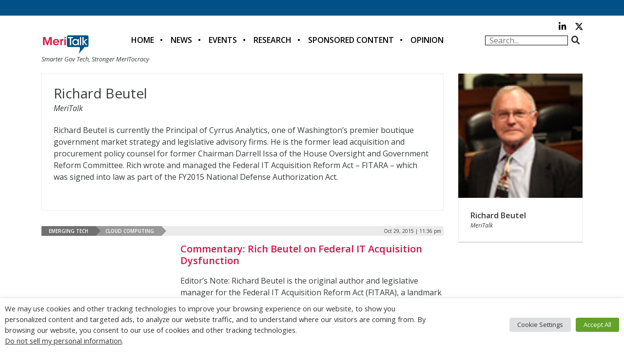

--- FILE ---
content_type: text/html; charset=utf-8
request_url: https://www.google.com/recaptcha/api2/anchor?ar=1&k=6LfjUksoAAAAANVNdROJadQLeQzyZgJ0_VD4XxG-&co=aHR0cHM6Ly9jZG4ubWVyaXRhbGsuY29tOjQ0Mw..&hl=en&v=N67nZn4AqZkNcbeMu4prBgzg&theme=light&size=normal&anchor-ms=20000&execute-ms=30000&cb=rn0y04nwkgqd
body_size: 49310
content:
<!DOCTYPE HTML><html dir="ltr" lang="en"><head><meta http-equiv="Content-Type" content="text/html; charset=UTF-8">
<meta http-equiv="X-UA-Compatible" content="IE=edge">
<title>reCAPTCHA</title>
<style type="text/css">
/* cyrillic-ext */
@font-face {
  font-family: 'Roboto';
  font-style: normal;
  font-weight: 400;
  font-stretch: 100%;
  src: url(//fonts.gstatic.com/s/roboto/v48/KFO7CnqEu92Fr1ME7kSn66aGLdTylUAMa3GUBHMdazTgWw.woff2) format('woff2');
  unicode-range: U+0460-052F, U+1C80-1C8A, U+20B4, U+2DE0-2DFF, U+A640-A69F, U+FE2E-FE2F;
}
/* cyrillic */
@font-face {
  font-family: 'Roboto';
  font-style: normal;
  font-weight: 400;
  font-stretch: 100%;
  src: url(//fonts.gstatic.com/s/roboto/v48/KFO7CnqEu92Fr1ME7kSn66aGLdTylUAMa3iUBHMdazTgWw.woff2) format('woff2');
  unicode-range: U+0301, U+0400-045F, U+0490-0491, U+04B0-04B1, U+2116;
}
/* greek-ext */
@font-face {
  font-family: 'Roboto';
  font-style: normal;
  font-weight: 400;
  font-stretch: 100%;
  src: url(//fonts.gstatic.com/s/roboto/v48/KFO7CnqEu92Fr1ME7kSn66aGLdTylUAMa3CUBHMdazTgWw.woff2) format('woff2');
  unicode-range: U+1F00-1FFF;
}
/* greek */
@font-face {
  font-family: 'Roboto';
  font-style: normal;
  font-weight: 400;
  font-stretch: 100%;
  src: url(//fonts.gstatic.com/s/roboto/v48/KFO7CnqEu92Fr1ME7kSn66aGLdTylUAMa3-UBHMdazTgWw.woff2) format('woff2');
  unicode-range: U+0370-0377, U+037A-037F, U+0384-038A, U+038C, U+038E-03A1, U+03A3-03FF;
}
/* math */
@font-face {
  font-family: 'Roboto';
  font-style: normal;
  font-weight: 400;
  font-stretch: 100%;
  src: url(//fonts.gstatic.com/s/roboto/v48/KFO7CnqEu92Fr1ME7kSn66aGLdTylUAMawCUBHMdazTgWw.woff2) format('woff2');
  unicode-range: U+0302-0303, U+0305, U+0307-0308, U+0310, U+0312, U+0315, U+031A, U+0326-0327, U+032C, U+032F-0330, U+0332-0333, U+0338, U+033A, U+0346, U+034D, U+0391-03A1, U+03A3-03A9, U+03B1-03C9, U+03D1, U+03D5-03D6, U+03F0-03F1, U+03F4-03F5, U+2016-2017, U+2034-2038, U+203C, U+2040, U+2043, U+2047, U+2050, U+2057, U+205F, U+2070-2071, U+2074-208E, U+2090-209C, U+20D0-20DC, U+20E1, U+20E5-20EF, U+2100-2112, U+2114-2115, U+2117-2121, U+2123-214F, U+2190, U+2192, U+2194-21AE, U+21B0-21E5, U+21F1-21F2, U+21F4-2211, U+2213-2214, U+2216-22FF, U+2308-230B, U+2310, U+2319, U+231C-2321, U+2336-237A, U+237C, U+2395, U+239B-23B7, U+23D0, U+23DC-23E1, U+2474-2475, U+25AF, U+25B3, U+25B7, U+25BD, U+25C1, U+25CA, U+25CC, U+25FB, U+266D-266F, U+27C0-27FF, U+2900-2AFF, U+2B0E-2B11, U+2B30-2B4C, U+2BFE, U+3030, U+FF5B, U+FF5D, U+1D400-1D7FF, U+1EE00-1EEFF;
}
/* symbols */
@font-face {
  font-family: 'Roboto';
  font-style: normal;
  font-weight: 400;
  font-stretch: 100%;
  src: url(//fonts.gstatic.com/s/roboto/v48/KFO7CnqEu92Fr1ME7kSn66aGLdTylUAMaxKUBHMdazTgWw.woff2) format('woff2');
  unicode-range: U+0001-000C, U+000E-001F, U+007F-009F, U+20DD-20E0, U+20E2-20E4, U+2150-218F, U+2190, U+2192, U+2194-2199, U+21AF, U+21E6-21F0, U+21F3, U+2218-2219, U+2299, U+22C4-22C6, U+2300-243F, U+2440-244A, U+2460-24FF, U+25A0-27BF, U+2800-28FF, U+2921-2922, U+2981, U+29BF, U+29EB, U+2B00-2BFF, U+4DC0-4DFF, U+FFF9-FFFB, U+10140-1018E, U+10190-1019C, U+101A0, U+101D0-101FD, U+102E0-102FB, U+10E60-10E7E, U+1D2C0-1D2D3, U+1D2E0-1D37F, U+1F000-1F0FF, U+1F100-1F1AD, U+1F1E6-1F1FF, U+1F30D-1F30F, U+1F315, U+1F31C, U+1F31E, U+1F320-1F32C, U+1F336, U+1F378, U+1F37D, U+1F382, U+1F393-1F39F, U+1F3A7-1F3A8, U+1F3AC-1F3AF, U+1F3C2, U+1F3C4-1F3C6, U+1F3CA-1F3CE, U+1F3D4-1F3E0, U+1F3ED, U+1F3F1-1F3F3, U+1F3F5-1F3F7, U+1F408, U+1F415, U+1F41F, U+1F426, U+1F43F, U+1F441-1F442, U+1F444, U+1F446-1F449, U+1F44C-1F44E, U+1F453, U+1F46A, U+1F47D, U+1F4A3, U+1F4B0, U+1F4B3, U+1F4B9, U+1F4BB, U+1F4BF, U+1F4C8-1F4CB, U+1F4D6, U+1F4DA, U+1F4DF, U+1F4E3-1F4E6, U+1F4EA-1F4ED, U+1F4F7, U+1F4F9-1F4FB, U+1F4FD-1F4FE, U+1F503, U+1F507-1F50B, U+1F50D, U+1F512-1F513, U+1F53E-1F54A, U+1F54F-1F5FA, U+1F610, U+1F650-1F67F, U+1F687, U+1F68D, U+1F691, U+1F694, U+1F698, U+1F6AD, U+1F6B2, U+1F6B9-1F6BA, U+1F6BC, U+1F6C6-1F6CF, U+1F6D3-1F6D7, U+1F6E0-1F6EA, U+1F6F0-1F6F3, U+1F6F7-1F6FC, U+1F700-1F7FF, U+1F800-1F80B, U+1F810-1F847, U+1F850-1F859, U+1F860-1F887, U+1F890-1F8AD, U+1F8B0-1F8BB, U+1F8C0-1F8C1, U+1F900-1F90B, U+1F93B, U+1F946, U+1F984, U+1F996, U+1F9E9, U+1FA00-1FA6F, U+1FA70-1FA7C, U+1FA80-1FA89, U+1FA8F-1FAC6, U+1FACE-1FADC, U+1FADF-1FAE9, U+1FAF0-1FAF8, U+1FB00-1FBFF;
}
/* vietnamese */
@font-face {
  font-family: 'Roboto';
  font-style: normal;
  font-weight: 400;
  font-stretch: 100%;
  src: url(//fonts.gstatic.com/s/roboto/v48/KFO7CnqEu92Fr1ME7kSn66aGLdTylUAMa3OUBHMdazTgWw.woff2) format('woff2');
  unicode-range: U+0102-0103, U+0110-0111, U+0128-0129, U+0168-0169, U+01A0-01A1, U+01AF-01B0, U+0300-0301, U+0303-0304, U+0308-0309, U+0323, U+0329, U+1EA0-1EF9, U+20AB;
}
/* latin-ext */
@font-face {
  font-family: 'Roboto';
  font-style: normal;
  font-weight: 400;
  font-stretch: 100%;
  src: url(//fonts.gstatic.com/s/roboto/v48/KFO7CnqEu92Fr1ME7kSn66aGLdTylUAMa3KUBHMdazTgWw.woff2) format('woff2');
  unicode-range: U+0100-02BA, U+02BD-02C5, U+02C7-02CC, U+02CE-02D7, U+02DD-02FF, U+0304, U+0308, U+0329, U+1D00-1DBF, U+1E00-1E9F, U+1EF2-1EFF, U+2020, U+20A0-20AB, U+20AD-20C0, U+2113, U+2C60-2C7F, U+A720-A7FF;
}
/* latin */
@font-face {
  font-family: 'Roboto';
  font-style: normal;
  font-weight: 400;
  font-stretch: 100%;
  src: url(//fonts.gstatic.com/s/roboto/v48/KFO7CnqEu92Fr1ME7kSn66aGLdTylUAMa3yUBHMdazQ.woff2) format('woff2');
  unicode-range: U+0000-00FF, U+0131, U+0152-0153, U+02BB-02BC, U+02C6, U+02DA, U+02DC, U+0304, U+0308, U+0329, U+2000-206F, U+20AC, U+2122, U+2191, U+2193, U+2212, U+2215, U+FEFF, U+FFFD;
}
/* cyrillic-ext */
@font-face {
  font-family: 'Roboto';
  font-style: normal;
  font-weight: 500;
  font-stretch: 100%;
  src: url(//fonts.gstatic.com/s/roboto/v48/KFO7CnqEu92Fr1ME7kSn66aGLdTylUAMa3GUBHMdazTgWw.woff2) format('woff2');
  unicode-range: U+0460-052F, U+1C80-1C8A, U+20B4, U+2DE0-2DFF, U+A640-A69F, U+FE2E-FE2F;
}
/* cyrillic */
@font-face {
  font-family: 'Roboto';
  font-style: normal;
  font-weight: 500;
  font-stretch: 100%;
  src: url(//fonts.gstatic.com/s/roboto/v48/KFO7CnqEu92Fr1ME7kSn66aGLdTylUAMa3iUBHMdazTgWw.woff2) format('woff2');
  unicode-range: U+0301, U+0400-045F, U+0490-0491, U+04B0-04B1, U+2116;
}
/* greek-ext */
@font-face {
  font-family: 'Roboto';
  font-style: normal;
  font-weight: 500;
  font-stretch: 100%;
  src: url(//fonts.gstatic.com/s/roboto/v48/KFO7CnqEu92Fr1ME7kSn66aGLdTylUAMa3CUBHMdazTgWw.woff2) format('woff2');
  unicode-range: U+1F00-1FFF;
}
/* greek */
@font-face {
  font-family: 'Roboto';
  font-style: normal;
  font-weight: 500;
  font-stretch: 100%;
  src: url(//fonts.gstatic.com/s/roboto/v48/KFO7CnqEu92Fr1ME7kSn66aGLdTylUAMa3-UBHMdazTgWw.woff2) format('woff2');
  unicode-range: U+0370-0377, U+037A-037F, U+0384-038A, U+038C, U+038E-03A1, U+03A3-03FF;
}
/* math */
@font-face {
  font-family: 'Roboto';
  font-style: normal;
  font-weight: 500;
  font-stretch: 100%;
  src: url(//fonts.gstatic.com/s/roboto/v48/KFO7CnqEu92Fr1ME7kSn66aGLdTylUAMawCUBHMdazTgWw.woff2) format('woff2');
  unicode-range: U+0302-0303, U+0305, U+0307-0308, U+0310, U+0312, U+0315, U+031A, U+0326-0327, U+032C, U+032F-0330, U+0332-0333, U+0338, U+033A, U+0346, U+034D, U+0391-03A1, U+03A3-03A9, U+03B1-03C9, U+03D1, U+03D5-03D6, U+03F0-03F1, U+03F4-03F5, U+2016-2017, U+2034-2038, U+203C, U+2040, U+2043, U+2047, U+2050, U+2057, U+205F, U+2070-2071, U+2074-208E, U+2090-209C, U+20D0-20DC, U+20E1, U+20E5-20EF, U+2100-2112, U+2114-2115, U+2117-2121, U+2123-214F, U+2190, U+2192, U+2194-21AE, U+21B0-21E5, U+21F1-21F2, U+21F4-2211, U+2213-2214, U+2216-22FF, U+2308-230B, U+2310, U+2319, U+231C-2321, U+2336-237A, U+237C, U+2395, U+239B-23B7, U+23D0, U+23DC-23E1, U+2474-2475, U+25AF, U+25B3, U+25B7, U+25BD, U+25C1, U+25CA, U+25CC, U+25FB, U+266D-266F, U+27C0-27FF, U+2900-2AFF, U+2B0E-2B11, U+2B30-2B4C, U+2BFE, U+3030, U+FF5B, U+FF5D, U+1D400-1D7FF, U+1EE00-1EEFF;
}
/* symbols */
@font-face {
  font-family: 'Roboto';
  font-style: normal;
  font-weight: 500;
  font-stretch: 100%;
  src: url(//fonts.gstatic.com/s/roboto/v48/KFO7CnqEu92Fr1ME7kSn66aGLdTylUAMaxKUBHMdazTgWw.woff2) format('woff2');
  unicode-range: U+0001-000C, U+000E-001F, U+007F-009F, U+20DD-20E0, U+20E2-20E4, U+2150-218F, U+2190, U+2192, U+2194-2199, U+21AF, U+21E6-21F0, U+21F3, U+2218-2219, U+2299, U+22C4-22C6, U+2300-243F, U+2440-244A, U+2460-24FF, U+25A0-27BF, U+2800-28FF, U+2921-2922, U+2981, U+29BF, U+29EB, U+2B00-2BFF, U+4DC0-4DFF, U+FFF9-FFFB, U+10140-1018E, U+10190-1019C, U+101A0, U+101D0-101FD, U+102E0-102FB, U+10E60-10E7E, U+1D2C0-1D2D3, U+1D2E0-1D37F, U+1F000-1F0FF, U+1F100-1F1AD, U+1F1E6-1F1FF, U+1F30D-1F30F, U+1F315, U+1F31C, U+1F31E, U+1F320-1F32C, U+1F336, U+1F378, U+1F37D, U+1F382, U+1F393-1F39F, U+1F3A7-1F3A8, U+1F3AC-1F3AF, U+1F3C2, U+1F3C4-1F3C6, U+1F3CA-1F3CE, U+1F3D4-1F3E0, U+1F3ED, U+1F3F1-1F3F3, U+1F3F5-1F3F7, U+1F408, U+1F415, U+1F41F, U+1F426, U+1F43F, U+1F441-1F442, U+1F444, U+1F446-1F449, U+1F44C-1F44E, U+1F453, U+1F46A, U+1F47D, U+1F4A3, U+1F4B0, U+1F4B3, U+1F4B9, U+1F4BB, U+1F4BF, U+1F4C8-1F4CB, U+1F4D6, U+1F4DA, U+1F4DF, U+1F4E3-1F4E6, U+1F4EA-1F4ED, U+1F4F7, U+1F4F9-1F4FB, U+1F4FD-1F4FE, U+1F503, U+1F507-1F50B, U+1F50D, U+1F512-1F513, U+1F53E-1F54A, U+1F54F-1F5FA, U+1F610, U+1F650-1F67F, U+1F687, U+1F68D, U+1F691, U+1F694, U+1F698, U+1F6AD, U+1F6B2, U+1F6B9-1F6BA, U+1F6BC, U+1F6C6-1F6CF, U+1F6D3-1F6D7, U+1F6E0-1F6EA, U+1F6F0-1F6F3, U+1F6F7-1F6FC, U+1F700-1F7FF, U+1F800-1F80B, U+1F810-1F847, U+1F850-1F859, U+1F860-1F887, U+1F890-1F8AD, U+1F8B0-1F8BB, U+1F8C0-1F8C1, U+1F900-1F90B, U+1F93B, U+1F946, U+1F984, U+1F996, U+1F9E9, U+1FA00-1FA6F, U+1FA70-1FA7C, U+1FA80-1FA89, U+1FA8F-1FAC6, U+1FACE-1FADC, U+1FADF-1FAE9, U+1FAF0-1FAF8, U+1FB00-1FBFF;
}
/* vietnamese */
@font-face {
  font-family: 'Roboto';
  font-style: normal;
  font-weight: 500;
  font-stretch: 100%;
  src: url(//fonts.gstatic.com/s/roboto/v48/KFO7CnqEu92Fr1ME7kSn66aGLdTylUAMa3OUBHMdazTgWw.woff2) format('woff2');
  unicode-range: U+0102-0103, U+0110-0111, U+0128-0129, U+0168-0169, U+01A0-01A1, U+01AF-01B0, U+0300-0301, U+0303-0304, U+0308-0309, U+0323, U+0329, U+1EA0-1EF9, U+20AB;
}
/* latin-ext */
@font-face {
  font-family: 'Roboto';
  font-style: normal;
  font-weight: 500;
  font-stretch: 100%;
  src: url(//fonts.gstatic.com/s/roboto/v48/KFO7CnqEu92Fr1ME7kSn66aGLdTylUAMa3KUBHMdazTgWw.woff2) format('woff2');
  unicode-range: U+0100-02BA, U+02BD-02C5, U+02C7-02CC, U+02CE-02D7, U+02DD-02FF, U+0304, U+0308, U+0329, U+1D00-1DBF, U+1E00-1E9F, U+1EF2-1EFF, U+2020, U+20A0-20AB, U+20AD-20C0, U+2113, U+2C60-2C7F, U+A720-A7FF;
}
/* latin */
@font-face {
  font-family: 'Roboto';
  font-style: normal;
  font-weight: 500;
  font-stretch: 100%;
  src: url(//fonts.gstatic.com/s/roboto/v48/KFO7CnqEu92Fr1ME7kSn66aGLdTylUAMa3yUBHMdazQ.woff2) format('woff2');
  unicode-range: U+0000-00FF, U+0131, U+0152-0153, U+02BB-02BC, U+02C6, U+02DA, U+02DC, U+0304, U+0308, U+0329, U+2000-206F, U+20AC, U+2122, U+2191, U+2193, U+2212, U+2215, U+FEFF, U+FFFD;
}
/* cyrillic-ext */
@font-face {
  font-family: 'Roboto';
  font-style: normal;
  font-weight: 900;
  font-stretch: 100%;
  src: url(//fonts.gstatic.com/s/roboto/v48/KFO7CnqEu92Fr1ME7kSn66aGLdTylUAMa3GUBHMdazTgWw.woff2) format('woff2');
  unicode-range: U+0460-052F, U+1C80-1C8A, U+20B4, U+2DE0-2DFF, U+A640-A69F, U+FE2E-FE2F;
}
/* cyrillic */
@font-face {
  font-family: 'Roboto';
  font-style: normal;
  font-weight: 900;
  font-stretch: 100%;
  src: url(//fonts.gstatic.com/s/roboto/v48/KFO7CnqEu92Fr1ME7kSn66aGLdTylUAMa3iUBHMdazTgWw.woff2) format('woff2');
  unicode-range: U+0301, U+0400-045F, U+0490-0491, U+04B0-04B1, U+2116;
}
/* greek-ext */
@font-face {
  font-family: 'Roboto';
  font-style: normal;
  font-weight: 900;
  font-stretch: 100%;
  src: url(//fonts.gstatic.com/s/roboto/v48/KFO7CnqEu92Fr1ME7kSn66aGLdTylUAMa3CUBHMdazTgWw.woff2) format('woff2');
  unicode-range: U+1F00-1FFF;
}
/* greek */
@font-face {
  font-family: 'Roboto';
  font-style: normal;
  font-weight: 900;
  font-stretch: 100%;
  src: url(//fonts.gstatic.com/s/roboto/v48/KFO7CnqEu92Fr1ME7kSn66aGLdTylUAMa3-UBHMdazTgWw.woff2) format('woff2');
  unicode-range: U+0370-0377, U+037A-037F, U+0384-038A, U+038C, U+038E-03A1, U+03A3-03FF;
}
/* math */
@font-face {
  font-family: 'Roboto';
  font-style: normal;
  font-weight: 900;
  font-stretch: 100%;
  src: url(//fonts.gstatic.com/s/roboto/v48/KFO7CnqEu92Fr1ME7kSn66aGLdTylUAMawCUBHMdazTgWw.woff2) format('woff2');
  unicode-range: U+0302-0303, U+0305, U+0307-0308, U+0310, U+0312, U+0315, U+031A, U+0326-0327, U+032C, U+032F-0330, U+0332-0333, U+0338, U+033A, U+0346, U+034D, U+0391-03A1, U+03A3-03A9, U+03B1-03C9, U+03D1, U+03D5-03D6, U+03F0-03F1, U+03F4-03F5, U+2016-2017, U+2034-2038, U+203C, U+2040, U+2043, U+2047, U+2050, U+2057, U+205F, U+2070-2071, U+2074-208E, U+2090-209C, U+20D0-20DC, U+20E1, U+20E5-20EF, U+2100-2112, U+2114-2115, U+2117-2121, U+2123-214F, U+2190, U+2192, U+2194-21AE, U+21B0-21E5, U+21F1-21F2, U+21F4-2211, U+2213-2214, U+2216-22FF, U+2308-230B, U+2310, U+2319, U+231C-2321, U+2336-237A, U+237C, U+2395, U+239B-23B7, U+23D0, U+23DC-23E1, U+2474-2475, U+25AF, U+25B3, U+25B7, U+25BD, U+25C1, U+25CA, U+25CC, U+25FB, U+266D-266F, U+27C0-27FF, U+2900-2AFF, U+2B0E-2B11, U+2B30-2B4C, U+2BFE, U+3030, U+FF5B, U+FF5D, U+1D400-1D7FF, U+1EE00-1EEFF;
}
/* symbols */
@font-face {
  font-family: 'Roboto';
  font-style: normal;
  font-weight: 900;
  font-stretch: 100%;
  src: url(//fonts.gstatic.com/s/roboto/v48/KFO7CnqEu92Fr1ME7kSn66aGLdTylUAMaxKUBHMdazTgWw.woff2) format('woff2');
  unicode-range: U+0001-000C, U+000E-001F, U+007F-009F, U+20DD-20E0, U+20E2-20E4, U+2150-218F, U+2190, U+2192, U+2194-2199, U+21AF, U+21E6-21F0, U+21F3, U+2218-2219, U+2299, U+22C4-22C6, U+2300-243F, U+2440-244A, U+2460-24FF, U+25A0-27BF, U+2800-28FF, U+2921-2922, U+2981, U+29BF, U+29EB, U+2B00-2BFF, U+4DC0-4DFF, U+FFF9-FFFB, U+10140-1018E, U+10190-1019C, U+101A0, U+101D0-101FD, U+102E0-102FB, U+10E60-10E7E, U+1D2C0-1D2D3, U+1D2E0-1D37F, U+1F000-1F0FF, U+1F100-1F1AD, U+1F1E6-1F1FF, U+1F30D-1F30F, U+1F315, U+1F31C, U+1F31E, U+1F320-1F32C, U+1F336, U+1F378, U+1F37D, U+1F382, U+1F393-1F39F, U+1F3A7-1F3A8, U+1F3AC-1F3AF, U+1F3C2, U+1F3C4-1F3C6, U+1F3CA-1F3CE, U+1F3D4-1F3E0, U+1F3ED, U+1F3F1-1F3F3, U+1F3F5-1F3F7, U+1F408, U+1F415, U+1F41F, U+1F426, U+1F43F, U+1F441-1F442, U+1F444, U+1F446-1F449, U+1F44C-1F44E, U+1F453, U+1F46A, U+1F47D, U+1F4A3, U+1F4B0, U+1F4B3, U+1F4B9, U+1F4BB, U+1F4BF, U+1F4C8-1F4CB, U+1F4D6, U+1F4DA, U+1F4DF, U+1F4E3-1F4E6, U+1F4EA-1F4ED, U+1F4F7, U+1F4F9-1F4FB, U+1F4FD-1F4FE, U+1F503, U+1F507-1F50B, U+1F50D, U+1F512-1F513, U+1F53E-1F54A, U+1F54F-1F5FA, U+1F610, U+1F650-1F67F, U+1F687, U+1F68D, U+1F691, U+1F694, U+1F698, U+1F6AD, U+1F6B2, U+1F6B9-1F6BA, U+1F6BC, U+1F6C6-1F6CF, U+1F6D3-1F6D7, U+1F6E0-1F6EA, U+1F6F0-1F6F3, U+1F6F7-1F6FC, U+1F700-1F7FF, U+1F800-1F80B, U+1F810-1F847, U+1F850-1F859, U+1F860-1F887, U+1F890-1F8AD, U+1F8B0-1F8BB, U+1F8C0-1F8C1, U+1F900-1F90B, U+1F93B, U+1F946, U+1F984, U+1F996, U+1F9E9, U+1FA00-1FA6F, U+1FA70-1FA7C, U+1FA80-1FA89, U+1FA8F-1FAC6, U+1FACE-1FADC, U+1FADF-1FAE9, U+1FAF0-1FAF8, U+1FB00-1FBFF;
}
/* vietnamese */
@font-face {
  font-family: 'Roboto';
  font-style: normal;
  font-weight: 900;
  font-stretch: 100%;
  src: url(//fonts.gstatic.com/s/roboto/v48/KFO7CnqEu92Fr1ME7kSn66aGLdTylUAMa3OUBHMdazTgWw.woff2) format('woff2');
  unicode-range: U+0102-0103, U+0110-0111, U+0128-0129, U+0168-0169, U+01A0-01A1, U+01AF-01B0, U+0300-0301, U+0303-0304, U+0308-0309, U+0323, U+0329, U+1EA0-1EF9, U+20AB;
}
/* latin-ext */
@font-face {
  font-family: 'Roboto';
  font-style: normal;
  font-weight: 900;
  font-stretch: 100%;
  src: url(//fonts.gstatic.com/s/roboto/v48/KFO7CnqEu92Fr1ME7kSn66aGLdTylUAMa3KUBHMdazTgWw.woff2) format('woff2');
  unicode-range: U+0100-02BA, U+02BD-02C5, U+02C7-02CC, U+02CE-02D7, U+02DD-02FF, U+0304, U+0308, U+0329, U+1D00-1DBF, U+1E00-1E9F, U+1EF2-1EFF, U+2020, U+20A0-20AB, U+20AD-20C0, U+2113, U+2C60-2C7F, U+A720-A7FF;
}
/* latin */
@font-face {
  font-family: 'Roboto';
  font-style: normal;
  font-weight: 900;
  font-stretch: 100%;
  src: url(//fonts.gstatic.com/s/roboto/v48/KFO7CnqEu92Fr1ME7kSn66aGLdTylUAMa3yUBHMdazQ.woff2) format('woff2');
  unicode-range: U+0000-00FF, U+0131, U+0152-0153, U+02BB-02BC, U+02C6, U+02DA, U+02DC, U+0304, U+0308, U+0329, U+2000-206F, U+20AC, U+2122, U+2191, U+2193, U+2212, U+2215, U+FEFF, U+FFFD;
}

</style>
<link rel="stylesheet" type="text/css" href="https://www.gstatic.com/recaptcha/releases/N67nZn4AqZkNcbeMu4prBgzg/styles__ltr.css">
<script nonce="mcxj4lG-65gK8ecvin3n_g" type="text/javascript">window['__recaptcha_api'] = 'https://www.google.com/recaptcha/api2/';</script>
<script type="text/javascript" src="https://www.gstatic.com/recaptcha/releases/N67nZn4AqZkNcbeMu4prBgzg/recaptcha__en.js" nonce="mcxj4lG-65gK8ecvin3n_g">
      
    </script></head>
<body><div id="rc-anchor-alert" class="rc-anchor-alert"></div>
<input type="hidden" id="recaptcha-token" value="[base64]">
<script type="text/javascript" nonce="mcxj4lG-65gK8ecvin3n_g">
      recaptcha.anchor.Main.init("[\x22ainput\x22,[\x22bgdata\x22,\x22\x22,\[base64]/[base64]/[base64]/ZyhXLGgpOnEoW04sMjEsbF0sVywwKSxoKSxmYWxzZSxmYWxzZSl9Y2F0Y2goayl7RygzNTgsVyk/[base64]/[base64]/[base64]/[base64]/[base64]/[base64]/[base64]/bmV3IEJbT10oRFswXSk6dz09Mj9uZXcgQltPXShEWzBdLERbMV0pOnc9PTM/bmV3IEJbT10oRFswXSxEWzFdLERbMl0pOnc9PTQ/[base64]/[base64]/[base64]/[base64]/[base64]\\u003d\x22,\[base64]\\u003d\\u003d\x22,\x22w4/ChhXDuFIXMsO/wqlPVsO/w6LDgsKpwqtBO30DwoTChMOWbipcVjHCqS4fY8O2S8KcKVZDw7rDsyXDk8K4fcOMSsKnNcOkcMKMJ8ONwq1JwpxHIADDgCMzKGnDrgHDvgEswo8uAR5tRTUgNRfCvsKwQMOPCsK4w5zDoS/CrybDrMOKwo3Dl2xEw7HCq8O7w4QkJMKeZsOcwp/CoDzCkA7DhD8xTsK1YF3Dpw5/PcKYw6kSw7hiecK6aDIgw5rClhF1bzgnw4PDhsKiNS/ChsOzwqzDi8OMw68dG1ZbwrjCvMKyw6ZkP8KDw4DDg8KEJ8Kqw4jCocK2wpzCslU+CcKWwoZRw4lqIsKrwqHCmcKWPyfCicOXXADCusKzDA/Cv8KgwqXClVzDpBXCo8OZwp1Kw4PCjcOqJ1bDkSrCv3PDuMOpwq3Dnz3DsmMEw7AkLMOZX8Oiw6jDhzvDuBDDhwLDih9OFkUDwrwiwpvClQsgXsOnFMOjw5VDWh8Swr4oZmbDiwrDu8OJw6rDtcKpwrQEwrdOw4pffcOHwrYnwpfDosKdw5IIw5/CpcKXYsOpb8OtM8OAKjkDwogHw7VDLcOBwossdhvDjMKIBMKOaTDCv8O8wpzDgDDCrcK4w4Mpwoo0wqM4w4bCsxU7PsKpUldiDsKZw5ZqERM/woPCiyLCiSVBw43DsFfDvVjCklNVw7ErwrzDs0JFNm7Dsn3CgcK5w49Lw6NlJMK0w5TDl07Dr8ONwo9Uw5fDk8Orw57Cnj7DvsKNw78ERcOQVjPCo8Ozw5dnYlhZw5gLdMOLwp7CqE/Du8OMw5PCoAbCpMO0V3jDsWDCni/CqxpfPsKJacKTcMKUXMKSw4h0QsK6ZVFuwohSI8KOw7/DmgkMJltheX8Gw5TDsMKDw4YueMOUPg8aVgxgcsKAGUtSET9dBQVRwpQ+Y8Onw7cgwpjCtcONwqxZTz5FBMKew5h1wqvDn8O2TcOBecOlw5/Cr8K3P1gPwqPCp8KCHsKad8KqwpTCssOaw4pSY2swVsOiRRt6BUQjw57CmsKreHdDVnNxIcK9wpxzw7l8w5Y4wrY/w6PCuHoqBcOsw54dVMOwwr/DmAILw7/Dl3jCl8KMd0rCi8O6VTg7w5Ruw51Ew4paV8K5b8OnK27Cv8O5H8KyZTIVVcORwrY5w6JhL8OsXmopwpXCrmwyCcKXFkvDmnLDoMKdw7nCsXldbMKnNcK9KC7DvcOSPR3ClcObX0rCpcKNSWvDssKcKz/CrBfDlyPCnQvDnUbDliEhwoXCmMO/RcK0w7ojwoRewpjCvMKBH2tJISBZwoPDhMKMw6wcwobCsVjCgBEWKFrCisKkXgDDt8KePFzDu8Kna0vDkQTDtMOWBR7CrRnDpMKFwpdufMO1LE9pw5pdwovCjcK6w6Z2Cwocw6HDrsK+M8OVwprDrcOZwrxSwpouHiVvIwfDqsKKVEbDqsO1wrPCrD/[base64]/DnWAXecOPQcK1STMVwrLDkcOtwpzDjAwoQsOWw7TChsK3w481w4FWwqVUwp7CkMO4bMOUDMOZw6E6wqsaOMKcGkIFw5DCkBM+w6LCiHYuwrrCjmbCqGEkw4bCsMOTwqh/AgDDpMOjwqAZasOxYcKEwpYnN8OuK0s/XHTDpsOXf8KPJcKzFxZfAcK6F8OHYFY9bzTDosOywodCQMO8G3cJHHQrw6nCrMOwd2rDnDLDkHHDuSvDuMKBwr8oAMOywr/CjXDCt8KySwbDnwoDdgYTFcK9YsKkBwnDmzUFw64sMHfDrcKfw7fDkMOqZVtZw4HDvXMRVHbCnsOnw6zCh8Ouwp3Do8OUw73CgsOLwr0IMF/Cu8KQaEs6JcK/[base64]/DmcKdw7DCgsO4HsOnwrTDoMKHwrBKRcK+XidUw6bCs8Oywp3CtVkrKhUPEsKTJ0jCsMKhaQnDqMKew67DlsK9w4DCgMO7R8Ocw6nDlsOcQ8KNT8KmwoMGJEfCgUhrUsKKw4vDpMKSZcOodcO0w4c+Jn7Cjz3DtAhvJCZacglTMXEawochw5EywoPCscK/AsK/[base64]/O8K4w4DDvEnDvhnCoMKLbsKbw5ElwqPCm01VXUvCvBPComYMcX95wqrDvHDCmsOIPj/CksKFYcKIXMK/MWbCi8K5wpjDuMKoA2PCmWPDtnYXw6XCo8Krw7bCmMKxwr5QcgLCscKew6pyEcOiw63DjRDDrMO3wrLDt2RITMO+woE1I8KMwq7CliduFnzCoG0+w5bDgMKMw6MBVCnCjw95w6LCgVgvHWrDhEpCS8K3wodmMsOZdhpFw5bCtMKLw7LDgsOhw5zDoHLDk8KRw6zCr0/ClcOVw6PCjsO/w4ECD33DqMKdw6bDrMOpOEohBG/Dl8OFw58abMOadMO/w64UfsKbw5kywrLCrsKkw7PDjcK9w4rDn1PDqH7CjFLDu8KlYMKPUcOETMOfwq/[base64]/Co8OeHXHCk8O9cVjCssK3wr3CrcK/w7jCmMKracOgJHPDusKKIcKdwowFRhnCi8O1wps/S8KkwrjDmRQnfsOlXMKQwozCosKJP3nCqMKSMsKaw7XClCTCrgXDvcO+PgYEwovDj8OVegELw4d3woEhEsOiwo5lMcKDwr/DhSjCmywlAMOAw4/CkzxFw4PCgC9Dw68Uw6s/w4J/[base64]/DhcOmNh/Ci8KCJ8O1wpArMRsnGMOxw5wlBcOgwqLDpDfClsKQGS/DiFTDs8K3KsK9w6XDgsKdw4sEw4AKw60tw4UIwpXDg3VXw7/DmcO4TmVIw7VvwoJ5wpEpw6YrPsKMwr3CkSQHGMKtZMO7w6HDlMKJGy/CoQHCpcOhRcKZXmHCq8O4wqnDt8OdSyLDu10Nwocxw4rDhXZTwpFvRgDDlcKhJ8OUwoPCrCUswqR+CgPDlTHDvglYJcOiCw7DlBHDoWHDrMKJdcKIcG7Dl8OnGwYpacOZMU/Dt8KfF8O3MMOCwoF/NV/DoMK/KMO0PcOZwrLDucKSwpDDmEfCuXpGHsOXcj7CpcKiwoBXwr3Ct8Khw7/CoC8Cw4cuwr7Cg2zDvg9OMgJbEMOww4LDpsO8HcKEOsO3V8KPZiwDbEV0XMK1woNMHwPCtMKhw7vCi3s7wrTCpGlZd8KqZQLCisK7w4vDssK/Zyd+SsKGUnvCsxQqw4zCgsKWdcOQw5HDtiDCsQjDhi3Djl3CrsOsw4vCpsKow4oGw73DglfDp8OlfCouwqAIw5TDisKxwqvDmcOSwpRgwqjDsMK7ImHCvm/CnW57EsOAU8OaGntjMhLDnXIJw7wvwo7Cr0kQwqFow5NoKj7Dq8KjwqvDtMOIUcOACMOLNH3DpU/CoGXCi8KjCCPCscK2H2gHwrHDuUTCtMKyw5nDpBLCiD4NwpZEbcOEUH8HwqgUJxzCnMKpw4xZw7IUIR/Dq0d1wrJ0wpvDqXLDk8Kow4VVDzXDgQPCj8KxIMKZw552w4cXG8OUw7rConLDuhnCq8O0RMOZR2zChUQuBsOLZCwGw6DDqcKiaDXCrsKJw7t7Gx/DmsKzw6TDnMOHw4lUOnjDjw7CvsKHFxNjH8OVPMKQw6rCoMOvOnM5w5oBw5PChsOPc8KNXMKhwqQNVwDDqFsWY8OOw4RUw6DCr8OITMK6w7nDryJER2bDqcKrw4PCnWfDsMOUY8O5CcOYejvDpsOjwq7DgMOVwoDDhMKpLxDDgRtlwpUETcOiIMK/WljCmXUIUyQmworCsXIGaD5gX8KvH8Kywpc5wod0b8KsOm3Djk/DsMK6YRPCgRhnIMK/wrDCgV3Dl8KMwrVreSfCqMOvw5nDqXwowqXDrFbDksK7w5nCqhrCh1zDjMKiwowuEcOyQ8Kxw5peGlbCpVF1T8O+wpRwwqHClkfCjnDDjMORwpPDtlHCqcKrw5nDr8KkZUNgIcKowr/Cs8ONam7Dh3bCpMKyUkHCqcO7fsOiwqTCql/CjMO6w5bCkSdSw6ALw5fCoMOowqnCq0FZVDrDjhzDj8OwPcOOHBZbNCYfXsKewotdwpvCt18OwpB2w4RDKBRow7opRijCln/CnzB8wqwRw5zCvsK/P8KfFBtewpLCvcOSWSwrwrkqw5RYe2vDk8OAwoYfTcO+wq/DthZmDcOEwrTDh2tSwodvCMKcWXvClXrCvMONw59/w4zCrMK8w7nCnsK9b1XDjcKQwrU0KMOsw6XDolEOwrA9MzsCwpxZw7bDmsOVYS4jw6hLw7fDjcK4J8Krw7pHw6YELcKbw7kgwrbDqjl2JUFawpMhwoTDs8Kdwq/Dt0d3wrBpw6jDjWfDhMKawrAwUMO/OBjClEsiLyzDqMOofcKkw60xAWPCoTtJC8Kaw53Dv8Kew63CtsOEwoHCiMOUdQrCsMKqLsKPwqjCrUVyNcO5wp/ClcKAwqXCuWXDl8OrFQ1PZcOIDsKvUyJcQ8OjP1/CoMKlDwIew6QDZ0R2wofDmcODw4DDtcOyUjFDw6IMwrU9woXDmgUtwrgiwqXCpMKRasKOw4nCrHrCu8KtMz8PesONw7PCr2JcRRzDnXPDnTpWwrPDgsKaOSHDsB5tF8OSwobCr0fDlcOsw4RIwqFPdUIMLiNjw4jDmsKZw69eHn/DgSLDkcOqw4nDtCzDtcKpeSDDgcKUYcKCSsOpwp/CpxLDoMKcw4nCsSDDq8Odw4HCssO7w5xXw5MHfcOvVgXCpcKewrnCn2nDo8OlwqHDu3o5OsObwq/[base64]/[base64]/wrzCg1rCqcOAwps9XcOgfzTDisOtbhxHwolhSWHDrsK9w7fDtMO4wrIbUsKIDCcnw4UKwrI7w7rDnz8ON8ORwo/DocK6w7nDhsKmwpfDjlwKwpjCoMKCw5ZCEsOmwoNvw7vDvVnCoMK8wpDCrFgyw7Fww73Cvw/CvcKfwqZgJcOjwoXDo8KnXxHCjjlvwqXCuXJzbcKdwqQQSx7Cl8KmVnrDqsO/VsKXDMO1EsKsLHvCocO+w53CsMK0w4bCgCVDw644w6JPwp9JYsKuwrcxEmbClsO5a2PCvQUiJwccdQvDpcKDw6XCtsOlwqzCqVXDmx18PzXDm3l7D8KNw4PDk8OHw4/DnMO8GsKudxvDkcO5w7Jdw5RrIMO0UMOLbcKgwrtPXy8Xc8KmY8Kzwq3CoFQSLlvDtsOfZDtRXcOrXcOqChV9JMKGwqhzwrFVDGPDl3MxwpLDnS12XjNFw43Ci8KWwo0MO37Dp8O2wo8GUy11w40Pw61fdMKKLQbCgMOVw4HCsyQmBMOuwoUiwoQ/[base64]/[base64]/CosOQwqTCscOTw5Y/cUHCvH5KMHd5w6Z8eMKUw7tQw7N9wobDsMKPNsOHHjnCoXrDnB/[base64]/[base64]/[base64]/[base64]/CqMOswoLDiVPDhcK9bXgEFFVowoQxwoPDuD/CkmtEwpBnS2zCq8K5RcOIJMKPwpDDqcKVwoDCv0fDsFYTwr3DosK3wqAdQcKQKUTCi8OZVRrDnRpNw7h6w6AtQy/CsHJgw4bCkcKpw6UbwqEjwqnCgWlhA8K+wpAhw4F4wok8agLCm1nDugtrw5XCpcKUw4vCin4owp9HOCvDgw7DrcKkdMO8wpHDshTCu8OMwrFwwrpFwrpEFU3Cil4FEMO5wqMHcGPDsMK0wotfwq5/CcK1e8O+GAELw7VXw7sRwr0rwooGwpJiwqrDhsORNsKzBsKFwopNYMO+fMKzwq4iw7jCo8OXwoXDnGDDiMO+eDZELcK8wpXDvMKCLMOswovDiRQtw64Iw41+wofDvWLDgMOJZcOwe8KSdsOlK8O7G8K8w5fCtn3DpsK1w6fCvG7CtFjDuBPCmA/CpMOVwqdxScK9IMKTfcOdw6YlwrxFwosnwp5Lw6UBwpwHJ3xCFMKrwq8Two/[base64]/DlQrCmHTDqsK6wprDvCw9wqzDvF/CgR/[base64]/ECTCpsO1e8KtWxgkJcOww6PCkW3DsEvCrMOGWcK2w6Nrw67Clg4Ow5U6wrPDhsKiZxIAw71wH8KiVMOJbBZOwrDDk8O+TxV2wrjCj0grwphgMsKww4QSwrBAw4w5DcKMw5sbw4U1YCpMSsOBwroLw4XCmCgHNXPDqQcFwr/DucOdw7Yuwr7CqF9JdMOiUcKfeFMrwrwkw5PDiMKwOsOowpAJw5UGf8Ohw7AGQhJ1PsKFDcKPw6/DrMOaGcOXWHnDt3d+RDANR0pGwrTCqsKmMMKCPcOEw5/DqTLDnm7CkB9twohuw7DDh0ADPk15UMO+Cxxhw47CrwPCm8K2w6t+w4nCgcKFw63Cr8KPw5MOwpvCsUxww7TCmMKCw4zDp8Ovw4HDlx0Tw4RSwpvDjcOtwr/DilrCjsO0wqtBCAw+GFTDhltSYDHDqxrDqiBJZMOAwrbDvGrCrGJFIcOCw69MEcOfDybCt8KjwrVZcsO6ND7DssOewr/CncOCwofCgg3CiEohSgsww6fDu8O7NMKsY1ZWEMOsw7ZYw7LCuMOJwqLDhMK8wpzDrMOMMgTCh1Bcw69Bw53Dl8KAQgTCoCARwqknw5vDicO7w5XCggNjwonClEoewq5vVX/DjsKqw4PCrsOVFwpwVGkRwrPCg8OoZwbDtwQXw4bCn2lOwonDlsO5emrCuxvCilvCqCHCt8KAWsKSwpwuO8K4TcOXwoQVAMKMwrVnAcKKw4p5ZirDgcKvZsORw5ZVw5hjTsK5wpXDg8OzwpnCo8OMWhhqXV9CwqQPYQrCo1l/[base64]/CosOZf8KBwqcTTBbDlS3ClVtOwoNEWDxiw7h1w5jDv8KHM2jCsVbCgcOQfD/CrB/Dp8OtwpFoworDlcOMDHnDp2EkNyjDhcONwrrDmcO4wrZxc8OITsK9woBWABkUUcOZwptmw7ZQE0wYGikLX8O9w5VcXwsIBFjCmcK7OcK5wofDvHvDjMKHXALCjxjCrnJ5fsKyw5Ijw7/DvMKQwpJRwr1Iw6YrSFYdKjgFPnLDrcKdaMK+SDU7AcOjw79hQMOuwqVDacKPIhNLwoh7AcOswqHCn8ObUjpCwpJew43CjSPCqcKqwp9dPjnCs8Kmw6LCtjY0JsKSwo7Dn0PDl8KZw68Pw6ZoEA7CjsKAw5TDiF7ClsKAdcOGDidOwrHCphUZbGA8woJdw6jCpcO/[base64]/CvMKkw7xVcl3CojVuwol/[base64]/CmsOqwpQlw6k8fcO3wq8cUn1rXcO8CyzDq0XCssKzwrtIwrtGwo3Cg0jCkB0/[base64]/AMOedsKnG8Okw7/ClVfCk8KmR1YwwpJWA8OyNXI4BMK1ccOgw6TDocKYw7nCn8O+OsKRXRMAw5DCjMKOwqtPwpvDv3XDlcOOwrPCknrCpjzDkVQlw5/CsBF4w5fCoh7DinZ+wpjDtHHDmsONVV7CocOiwqhwKcKsO2U9PcKfw6BlwonDhsKzwpvCojUDNcOUw7vDhsKJwo5QwpYIXMKeXUXCvGzDv8Kvwr/CocK+w4x5w6vDp1fCnHjCl8Ksw7BHREdqXnfCrynCqS3Cr8KtwoLDsMODLsOZdMK2wogIBsOIw5BFw4gmwoFBwqFiBMO9w4LDkhLCocKeK0cUOcKcwr7DuS92wpJgV8OSE8OqfmzCrntOJVbCtC8/w6wxU8KLIMKBw47DjHXCihjDusKTdsOswrfCjW/[base64]/CpsKcw4zDn8KtMwjDucKnOgnClXLCqWzCqMO7wqgqSsOxC35FcFRWG2huw4TCgQNbw5/DsGrCtMO0w5oqwonChnQhfBzDpU8jSkbDiC1pw7EAHgPCpMOdwq7CkDlWw6tGw4/DmMKbwpjCon7CrsOTwowqwpTCnsOOecK3ERU1w6A/LcK9ecK3bSFCQ8KlwpLCqhzDuVRJw6pELcKCw7XDrcO3w4p4a8O3w7/[base64]/CkBjCtBjClEDCgFkEwqNxXsOsw4JkNWRuHiAJw6hEwrMnwoPCumZ5csKdXMK6AMOZw4/DvVQZE8OUwo/CjsKgw5bCv8O3w5fDpVFnwpkxPCPCu8KswrVgJcKyUWtQwrQFM8Ogw5XCqlsPwqnCjWPDkMOQw7tKSyjDuMOiw7ofRBjCicORW8OGE8Ocw41XwrQNMT7CgsK4IMOyZcObOmHCsFg6w5/CpcODNEHCrX3CgyhYw73Coywee8OFP8OWwojCi1goworDlkLDrEPCpG3DqwrCgjXDgcKxw4kIWMKeQXjDrwbDocOgRsOwflfDlX/CjT/DmhXChsOsByJ0wrZGw7fDlcKnw6/DiVrCpsOkwrbChsO/[base64]/wqrDhsORw4jCgADDk8Obwo1sA8OUMF4JJsOZLFXDj0QCU8K5G8KtwrFDEcO5wp3CrDc1PB0nw5Yyw5PDvcOYwpfCi8KWfQRuYsKvw6Epwq/Cq0EhXsKrwofCqcOfByh+NMOgwppow4fCmMOONlzCrB/CmcO6w5Quw7TDoMKGWsKOPADDr8KYI0PCkcOow6/CusKNwpRkw7DCtMK/YMKBYMKAaVzDo8OeZ8KzwpAaVQJBw53Dr8ObLFMwHsOAw5AcwrHCicOiAMOQw4A0w5wwQkp6w5pWw51fKTMew50twonDg8KBwoLClMO4GUXDpVHDusOMw4kDwqBUwoVNwpkyw4xCwp/DncOXYsKKYsOKcTokwo/DssKWw7jCp8O8wpt9w4bCrcOATCIYasKYOMO2PHMFwqrDusOzNsOlWggJwq/Cj2fCvCx+B8K3bRtmwrLCo8KLw4rDr0Vzwp8pwoDDkEbCmADCmcOMwp/[base64]/CsyfCgMOhMXQeOEDCpizCi8KbIA/DqwnCtMO7EsKGwoMfw7LDpcOCwq1bw7fDtixiwqPCsjfDtBrDocOxw7kvWhHCncKjw7PCgBPDkcKBCsO8wpYNO8OJFGrCocKwwqrCr1vCgkQ5w4IlGS8ed3Unwps2wqLCn0BeO8KXw4xKXMKcw7fCrMOYw6fDgwpRw74Kw64Ow6pPaxDDhCYqKcOxwrDDliDChj5/VxTCpcO1TsKdwpjDg0DDs3xQw7xOwoPDkDnCqwvCu8O5S8OmwqkRLmLCtcOEE8KhQsKtWMOQeMOyCMKhw4HCsFl6w6NzemwLwqkMwqw2DgIiG8KNNsObw5HDkMKyIHrCujJtem/ClQ7CuF/[base64]/DpMO3wovCqMO2asKzwqfDv8O7wpLCvABWNkrCvcKBc8KWwoc4YyV/w7NCVG/DoMOAwqvDg8OaDgfCrSDDhTPCq8K9wqVbbC/[base64]/[base64]/DkcK8ZFfDu8OWIsOpBhobGsO+w5PDtMKrwqHDuHbDusOXHcKPw7fDsMKvQ8KvGsKywrZmE3RGw7PClEbClcO8Q0bDiE/CtGQ4wprDmzELDsK0wpXCoUXCnwlnw7AQwqrCuhXCuRvCl3nDosKJOMOKw45SUMOPOUrDmMOqw4XDtXADMsOWw5nDrnLCjS5bN8KDT0LDjsKPVw/CoDHDisKUEcOmwpJTNA/ClxbCghpLw4TDknDDi8O4woJTCiB7SQxqAywvFsOKw7speWjDo8Ovw5nDgMKQwrHDvH3Cv8KHw4HDiMO2w4sgWG7DkW8Ow6vDkcO2AMK/w7LDvBjDm35Ew7NUwp5hbcOjwpLCoMO/Si1eJTrDoD1Swq7DpcKDw7hmYWrDhkgSw5tzRMK/wpXCmmE7w5Vbc8O3wrgAwrIrUTxvwohJLRoxFjPCiMK1w7M2w47CoFlqHsO7WsKawqJDBx/[base64]/[base64]/Dog7DlsKcw6TCpxtKw65pZ8OMBiNJccOaVsOFw6fDpy3DpkkfBUDCtcK1EEd3WQZiw6LDoMOtO8ONw6gkw4UXBFF1ZcKKYMKBw7TDsMKrGMKnwpQawozDlyjDv8O0w7TDvnw1w6RKw7rDgsOvI2QmRMKeCsKkLMOHwr92wqwkbX/Cg1IaT8O2wqQtwrnCtDLCu1LCqgHCtMOIw5TCssOuSEwvdcO7wrPDtsOTw6DDuMOsCF3CuG/[base64]/DuHfDn2Vhw5LCjMKBDA3Cu1k4GkzCocOJZ8O/[base64]/P8KNw7vCpMKcw7hoXjtKwp/CkwDCqMKzwoDChcKVEMO+wqvClDFUw5LCj10Cwr/CuXM3wokhwofDhHMYwpw/w5/CqMOsZhnDi0zCgjPCghgbw6DDvlTDpTzDgVjCt8K/w6XCgkRRX8O+wp/DrCVjwoTDohHChg3Du8KsZMKvbV/[base64]/[base64]/DvMKowpPDlk3CuRBSbhpLwqzCsEnDjzvDn8KJIVnDmsKRTyPCs8KyFjtYJxp2XkxDOUbDjwJXwrcdwoIIE8OqBcKfwpbDghVqKcKLG2XDrMKvwqfCnsOmwoTDusOLw53CsS7DosKkK8OZwrMXw43Cr23Ci2/[base64]/DqA9Zw5fDtUwVXjDCs8O2UUUow5VeHxfCrMOzw5LDgFTDl8KHwp8iw7vDtsOgLsKiw48Rw6DDicOiQ8KzD8Khw4XCnh3CisKUJ8Kpw4hJw5MgfMKOw7MuwqElw4LDshXDkyjDr1tCdMKrEcKfBsKLwq8/TTtVP8K+N3DDqRlTAsKZwpdLLjs9wpzDgGzDq8KVb8OqwqXCs2nDu8Osw6vCiyYtw6jCiHzDgMOjw6xUYsKJN8OMw4TCtX9IJ8OUw78mDsOlwppswqV7D3BawpjDl8OIwpE/ccOGw7jCjndBWcO/wrZxAcO2w6JlCsOlw4TCrGvCgcKXbsKTAgLDkDpNwq/Dv3vDjjkJw6NCFQlOVGdYw6ZuPUJyw6PCnhVeGcKBR8KmChpxazfDg8KPwotFwrfDvmY7woHCpi91FsKTV8K+clvCj2zDpMKSBcKuwp/DmMO1CsKOS8KoGTsgw4hDwqHDmAZvL8O1wqkxwoHCrcKrEDLCkcOFwrlldWnCmSALwoXDrEjDnMOUAcO9M8OjecOfQBHChlgGF8KXN8OFw6/[base64]/[base64]/DqsKXLAppw5fCig5awr1qF8KaesOqwpvDolvClcOte8KOwq5EQSfDhMOCwqJDwpcGw4jCsMO+YcKRbAV/RcO6w6nCtsK5woYtc8Obw4fCjcK2AHxXcsKsw4MIwr0/T8OJw5Qew6U6W8OWw6EOwottI8OPwr0Xw7/CqS3Ct3rCo8Kywqgzw6PDlirDvlJtC8KWw6F3wp/[base64]/Cuhgkw77CqVJYw43DvS5+worDijkofx0ySFLCgcKYEDN7dsKWXA0fwo9MBAQca0tUEH05w4nDmcKRwoTDsVfDtAV3w6cGw5bCq1nCsMOjw7gWIBAKKsOpw4nCm1J0w5zCtcOacHbCmcKlMcKvw7RVwrXDujkzVSwAHW/Crx1kPMObwqodw4hlw5pKwrXCvMOfwphxV09LFMKgw5VqcsKEfcOhMxnDpFwrw5PCnl/Dm8K1SDPDsMOnwoTCo0k8wprCpcKGUMO+wqjDo0AfGQzCvsKWw4bCpsK0OwxuZhdpbsKowrPCnMKpw5jCmXPDliDDrMKiw6vDgwhBYcK6SMOSTnMMCMOzwplhw4FKTkzDs8OqUiFaBsKTwpLCuQZPw5lrNn8dAmzDrXjCg8KLw63CtMOsWi/CkcKswpPDm8OpbylkcnTCi8OJMnzDsytMwqFVw4gCMmvDncKdw5lMFzBhOMKJwoMaJMKpw6xPH1AqDXHDk30Ae8O3w7Y8wozCoyTClsOjw4U6RMO9ayVEE2l/w7jDpsO5BcKDwpTDuGRdcWvDnHBbwpAzw6rCpX8dck1hw5zCmj0ea2QkDsOlFcOPw6Yhw4LDthvDoSJlw5DDmA0Fw6DCqjgiGcO5wrh8w47DicOow6TCiMKKE8Oew5rDlF8jw5VSw7ZMOcKFKMK8wrM0QsOvwog/wog5f8OPw7AIPynDn8O+w5Ulw7oSWMK7LcO0wp/Cl8O+aU1gNg/Cqx/Cuw7DvcKiRMOBwqrCscO5NCsBRxrCkgotUzt/K8Kvw5U2wpYISG4YO8OPwoAbZMO9wpNvGsOnw50Uw7jCjiDDoSFQG8K6wrrCl8K+w6jDgcOCw6TDsMK8w7bCgcOew6JSw5VwUcOiMcOJw55gwr/[base64]/Dv8ORQxvCtMOWRsKTHcOnwrTDhQlmwrbCm0ozElzDiMOLd3tLZBJcwoJiw51zAsKpesKibhMFFQLCrMKLeSc3wqQnw5BHTMOkUVsOwrfDrAdOw6bDp0Vbwq3DtsOXaggDTmoSIwgVwp7CtsORwrZfwoHDlWPDqcKZEMKxA0LDl8K4WsKew4bCvRjCo8O+V8Kvak/CqyfDtsOQMzLDngfDnMKKS8KfAnkPTH1nJ0/CjsKhw4kEwrphMi09w6LCjcK6wpLDqcKWw7/CgC4/BcOSJwvDtFFcw5/Cs8OqYMOjwpXDniDDjsKFwqpXE8KZw7HDrsO7RXoJTcKkw7jCoT0kRkNmw7DDscKMw5E0LjLCvcKXw4jDucK4wofCrx0mw5FLw57Dk0/DssOLRFMTJXMxwrVDWcKXw71uclzDiMKKwq/DvHsJP8KmC8Kvw7oUw6ZGIcKzB1nDmgAiccOSw7puwpQBYGFjwoE4alPCihzDosKSw79vJMKPTGvDncOvw4PCmQ3Cm8Oaw7jCgcKsXMO/EBTCosKfw57DmgAmZmPComnDhj3DpMKcXXNMdcKuFMOGMG0GAi4qw7p2OQ/Cgzd6BHxIHMORRhXCrsOAwoPDsBcZCsKOaCTCrTrDp8KdJGV9wrsxaCHCtGA7w5jDow/[base64]/CsOcBMOGVsKdY8O9wohwwqTCriNPNWjDmWLDvXrCm21TVsK9w68aDsOQYBwLwpHDh8KbEnNwW8OlDcKSworCiwHChA0NNmFXw5nCnhrDv3PDq0hbPR9mw4/[base64]/ChxNSwr7Cm8KRwoFJw5PDh8OWRkQZf8KEXsOVwoF0FsOJwoF4Ln8hwrDCgiIgTsOFasOkZcOBwptRIMK+w5/DvnotGxw9S8O7H8OLw6APLlDDl1I9CcOGwrzDjEbDqDVxw4HDv1zCjcOdw4rDnRV3dCVIDsO6wo5OG8KawovCqMKswoHDnUAHw7hAL2x8X8KQw6bDrnAte8KPwr3Ci1U4N2HCnRIPQ8OjUMKOEgTDj8OqbsKawrA3w4fDiz/DmlFeLgQedlPDlcKqCkzDpMK+McKKKmRgA8Kdw6J3Q8Kew60Cw5/CpQfDl8KhYj7ChkPDlwXDjMK0w5EoeMOSwqnCqMKFFMOfw4/[base64]/Cm8OedsKjwq7DijfDi8KRbMK1TW9jUlkgM8KZw7bCslPCosKFFMOmw4DDnQPDlcO3woMiwrwow70yPcKMKBHDjMKjw6XChMKbw7YFw6whIR/CmmY9RMOhw4HCmk7DoMOEUsOSacKzw5dYwqfDsTLDkBJ6V8KsTcOrMElQKsK/ecOewrIAKcKXflvDjMK7w6PDgMKXZ03DvFAobcKpL0XDusOew44IwqlDfhE5dMKSHcKZw5/CvcORw6PCm8Oyw4HCrmPCtsKew6IBDiXCr0/Cu8OnKMOJw6zDjiZGw7PCs2gKwrrDvGfDjQgGfcObwoomw4AMw4bCn8ObwojCvjRSYSfDsMOCdVoIWMKrw60nP2zClMONwpDCkwZHw40WfwM/[base64]/DkgbDh8OpaB/DngREwp0BNMODJV7DlWXCiXMNP8OOFSTCiDlvw6jCoVYRw4PCjxLDpElCwqdbNDQWwpgiwopRagzCt0ZJe8Olw5ErwqvDocO/X8OMWcOXwpnDksKCcDNzw4TDi8O3w4VpwpvDsE3Cp8Otwo8awrNFw5/[base64]/[base64]/DjcK6woRSEsKgw7rDjhZvYcOXw6ZqwpJ0w7xlw6ozScKMD8OFHMOzKAojQgZwWgzDrEDDt8KUEMOlwo9wb2wZIcOawqjDkDnDmn5lWcK7w7/[base64]/DkmfCi2nCtMKXw7ZKwocpw6BVX3ByShDCq3Auw7AEw5ZCwoTChnDDgHPDqsK2Fghyw4TDoMKbw7/CkF/DqMKjRMKQwoBAwrFdARNYccOrw7TDg8Ogw53Cg8O2OcODZgDCpB5VwpDDsMOqKMKKwq1xwr90F8Ohw7lAfFbCvsOewq9gCcK3TTvDqcO/ayJpW1UbaDzCu2QgI0bDqsK8GU9oPMOOVMKrw6XClW3DtMOGw4wYw5zDhz/Co8KyN3DCpsOofsK9U1PDlmDDlG9gwrlpw4hAwqXClWfDicKlVmfCrcOYEFfDuh/Dkl8swo7DgwcOwrAsw67Cl1gpwpo6R8KqHsKHw5nDuRM5w5fDk8Oob8O+wpNTw78rwoLCpy47GVfCn07Cq8Ktw6vCh1nCt3IucV8AAsKAw7JOwr3DlsOqwr7Cu1fDuCwowqNEcsOnwpHDqcKRw6zClgQcwrhREsKqwonCgsK9bSQ/woNxOcOtZ8Kww48dYRjDuloKw7nCvcOaYDElKm/Cj8KyFcOMwoXDu8KCJcKdw7YkL8OJTBzDtXzDnMKsSsO0w7PCp8KGwo5ObyQrw4xOaBjDoMOew49AfgTDjBnCrMKjwqt/[base64]/[base64]/Dg8OwwrnCn8OnI2sIR8Khw6IewobCpFljTy92wpcIw6ARIVByd8OMw7dwAkjCjEjDrRIbwpbDmsOzw6AXw63DvQxLw53Cg8KgasO4LW89YQsCw5rDjjjDolp2VSPDncOkRsKrw6Row68JPsKcwp7DthvDhTt/w49rXMOBQMKUw6zCllJIwokifQbDscKjw6jDlW/Dm8OFwoFZw4A8EwDCoU0nbXbDjUDCpsKoWMOJD8OZw4fDucOzwptvbMOJwp9TUVXDhcKiJlfCoj5iNkDDhsOFw5LDqsOSwqBnwp3CscK3w5xfw71ww4Mfw5LCrClKw6cqwqgOw7cWesKydsKJa8K+w5UOJMKMwqc/c8Opw6JQwqcQwoFew5DCksOBccOIwrbCkFAwwphuw7k7ZBBkw4TDvsKxwrLDnADChcORF8KGw4AiC8Oawrw9c0PCkcKWwrzCp0fCg8KyI8Ofw7LDn3fDgsKWwqUwwprDmSRWThctSsOcwrc1w5TCscOuZsOrw5fCusK5wpLDq8OALxV7DcK/CcKjdTsFBB7CiSxQw4EIV0zCgMKpGcOwCcOfwrcAw6/Cuz5Gw4TCisK/fsOHdAHDr8Kswp9TWzDCv8Knbn1/wqIod8OCw7gzw6zCtAfCilbCvRjDmcOjHcKAwrjCsD3DkcKOw6zCk1V8L8KuJ8Ktw4zDukvDrsK+YcKww7PCtcKWL3FOwpTCgFnDsw/DkW5/f8OrbGlVHsKrw5XCh8Kie0rCiC/DkjbCicKew6QwwrkRZsOQw5rDjMOWw5cLw5F1O8OnA2pBw7AMWkPDncOWbMO/w4HClTkAMQbDjlXDs8KVw4XCjsO/wqHDqzARw57DjGTCsMOAw60ewoTCoA9sesK6DsKuw4nCmcOlayPCjHMTw6zCgsOVwo9xwp3DiVHDpcKrXQ81FQsabg9hQsKaw6rDr29UQsKiw4A0McOHM0TDt8Kbw53Dm8OWw68aNiN5CXgLDBBQTsK9w6xkGV/[base64]/ClWZewoBowpTCnwVFw4fDs3MwcxzCmcOMwrsWX8OUw67CpsOYw7JzAFbDjk8XE34tD8O4CU9pQXzCisOmV3lcY0lhw7fCiMOdwqHCisOcVHw6IMKjw5YGwrsDw4vDt8KTIVLDkQVoe8OtYCTDicKoJR3DrsO/C8Kfw4VqwqXDthPDsFHCuFjCpmDCmgPDnsKLKgMiw5d3w7IsF8KZZ8KqHjhYFC/CnzPDoTLDjmzDqlXCksKMwpBQwr/DvsKeEVPDrQzCvsK2GAfCkGnDp8K1w409F8KyIld9w7/[base64]/DkcKtw7zDg8KXw4kleGjCkcKMw6EAXCLDlcOGeRxRwosKWEtAcMOZw5fDqcKvw71ow6gLYXLCgxpwBcKAw4t8QcKzw7BBwr0sXsKYwo1wCicAw6U8NsKtw5FEwprCpsKAKl/[base64]/CnTo3QwJhw7psAsKlw70DO8Odw7fDjWDCkCQGw5DDsGVTw58yMTtsw77ChsO6F03DtMKZNcK/dcKJX8Opw4/CqWTDucKTAMOEKnjDpwDDnMO8wrDCqVc1CcOowp0oPStlIlbDqz9ibMKBw70Fwq8BORPCimrCkDELwpNzwojDkcKWwqzCvMO4Cj0Aw4kBc8OHOXwuVh/ChH4caARywoNvdEZNBhB/[base64]/[base64]/[base64]/DjcO2w5k3wqvCoMKOwpI7wrhHBsOHw7XDiW7ClsOdw7nDvcOVw6YYw5ZTWmLDlBNbw5Nrw4tRWlrCtz5sCMOXRUkucz3ChsOWw7/Dq0TCvsONw4EHAsKULMO/[base64]/CsMO/cBnDmRXCoW49WMOew5fCmMOsICJ+wpY7wrrCshARXVnCljVfwoNxwqNRK0QZAcKtwpnCq8KQw4B2w77DmMORGAHCmMK+wrFgwpfDjF/Ch8OrRQHClcKXwqBIwrwew4nCqsK4wopGw7XDr23Cu8K0wrM+bEfDqsKgZFHDp1AqSljCtsO2dsKzRMO4w4xwBcKfw4R9RWlaOi3CrRsFHglBw6ZfUGEOXCN1Tmc6w6sXw5ULwqQSw67Cpik6wpg7w4tZH8OMw4MtDsKAdcOgw595w4t7a0wJwog+AMKWw6pEw7/Dvlt9w7wubMKqYXNlwq7CtMO6Q8Orw78TACJYMsOYHAzDigMtw63DrsKmGXjCgjjCssOJRMKWb8K9XcOCwpjDnnI5w79Gwp3Do37ChMOBPMOpwo3DkMOQw5wRw4YCw4Q/Ng7CkcKwf8KiCMOSGFzCn0LDusK/w4TDs3gzw48Cw5PCuMOaw7VdwonCt8OYaMKgUsKnGcKrXnbDk3NqwpfCt0dESCbCmcOrXH1zPMODIsKOw7VyB1vDkcKpA8O3eCjCi3nClsKQw7rCmGN9wrUAwr9Fwp/DiBTCrcK5P00/w6g0wrPDjsK+woLCn8OgwqxWwoDDicKJwonDrsO1woXDgCbDlCNKKGs1w7DDq8KYw7sMVAcaVEjCnzpBJMOsw6oCwoLDjMKfw5TDncO/w6w/w68DE8ORw5NFw5JJAsK3worCqn7DisOEw63DkcKaNcKuQcOTwrJDIcKUV8KNUSbCvMKsw6rCuhTCicK/wogbwp3CssKOw4LCk0hswovDrcOHG8OEZMOJKcOFN8O1w7xOwp7Ct8OMw6fCjcKew4LCh8OFd8Kgw5YNw6tqFMK9w7Yww5PDjDhcWkxZwqN/wrRwUQFrEsKfwqvCo8O8wqnCn3XDmBNmB8OZZMOvc8O1w6rCjcKDUw3Du35bIS7DhMOdK8O6IWBYK8O1XwvDjcOgG8Ktwp3CicOtNcKlw6/DqXnDr3LCt13ChcOcw4fDi8OhGGkIC1hCBgrCp8OBw7nCpcKRwqjDrcOefcK0GRV3A2gHwqQkesOnARzDq8OCwogrw4XDh38RwonCsMKQwpfCiwfDisOlw7HDtsOFwrJIwqs+EsOcwonDjsKwYMOqHMO4w63CpMOxOk/ClmjDtknCtcOYw6dlHVdABsOKwqk1NsK5wo/DlsOfPz3DtcOOSMOAwqTCrMK9R8KuKz4vXDDCq8OIQcK+bUVXw5bCoiAYOsOGLwtPwrbDhMOSVk/CscKYw7xQFMOLR8O4wo5Qw5BhfMODw50VHw5aMT58cm/CnsKkAsKkHwTDrcKKCsK4RGEpwpfDu8ORW8OCJy/Dm8OgwoMPLcKnwqVlw6IcDAlLEsK9LGjCgF/CoMOHHMKsICnChsOawpRPwrgFwrfDvcOIwpfDt1AnwpA3wqERL8OwBsO3HmkWNA\\u003d\\u003d\x22],null,[\x22conf\x22,null,\x226LfjUksoAAAAANVNdROJadQLeQzyZgJ0_VD4XxG-\x22,0,null,null,null,1,[16,21,125,63,73,95,87,41,43,42,83,102,105,109,121],[7059694,491],0,null,null,null,null,0,null,0,1,700,1,null,0,\[base64]/76lBhn6iwkZoQoZnOKMAhmv8xEZ\x22,0,0,null,null,1,null,0,0,null,null,null,0],\x22https://cdn.meritalk.com:443\x22,null,[1,1,1],null,null,null,0,3600,[\x22https://www.google.com/intl/en/policies/privacy/\x22,\x22https://www.google.com/intl/en/policies/terms/\x22],\x220OgWubNUava5PaAAx5EEsQZn8f0P7ceXE/HHoGG7uSk\\u003d\x22,0,0,null,1,1769752815581,0,0,[207],null,[80],\x22RC-1zpo4oaR0BkkgA\x22,null,null,null,null,null,\x220dAFcWeA4Vy5yYlDBHQ_qL49lUIoUFAMIU-rnc2w0IPhkDajFhsEs0dJBTrZ_UHps1Nbqkcohp17308-8_Rs8ZUEThKeV_9aCubA\x22,1769835615799]");
    </script></body></html>

--- FILE ---
content_type: text/css
request_url: https://cdn.meritalk.com/wp-content/themes/meritalk.com/css/author.css?ver=6.9
body_size: 179
content:
.author-article {
	background-color:#FFF;
	border:1px solid #EBEBEB;
	margin-bottom:2em;
	padding:1.5rem;
}
.author-header-title {
	font-size:1.75rem;
}
.author-header-organization {
	font-size:1rem;
	font-style:italic;
	padding-bottom:1em;
}
.author-body {
	padding-bottom:2em;
}
.author-figure {
	background-color:#FFF;
}
.author-thumbnail img {
	width:100%;
}
.author-figure figcaption {
	border-color:#EBEBEB;
	border-style:solid;
	border-width:0 1px;
	padding:1.5rem;
}
.author-name {
	font-weight:bold;
}
.author-organization {
	font-size:0.75em;
	font-style:italic;
}
.author-connect,
.author-connect a {
	color:#7D7D7D;
}
.author-connect {
	background-color:#F4F8FB;
	border:1px solid #D7D7D7;
	clear:both;
	font-size:0.875em;
	font-weight:bold;
	line-height:2em;
	text-align:right;
	text-transform:uppercase;
}
.author-connect-social {
	border-left:1px solid #D7D7D7;
	display:inline-block;
	height:2em;
	width:2em;
	text-align:center;
}


--- FILE ---
content_type: text/css
request_url: https://cdn.meritalk.com/wp-content/themes/meritalk.com/css/page-news.css?ver=6.9
body_size: 488
content:
.news-archive .wpb_wrapper {
	background-color:#FFF;
	padding:1.5rem;
	border:1px solid #EBEBEB;
}

.news-block-excerpt {
	padding-top:1.0rem;
}
.news-block-title a {
	color:#D31145;
	font-size:1.25rem;
	font-weight:bold;
	line-height:1em;
}
.news-block-featured .news-block-article {
	background-color:#FFF;
	border-color:#EBEBEB;
	border-style:solid;
	border-width:0 1px 1px;
	padding:1em 1.5em;
	min-height:22em;
}
.news-block-featured .news-block-image {
	height: 13em;
	overflow:hidden;
}
.news-block-article .news-block-date {
	font-size:0.6rem;
	color:#464646;
}
.news-block-sm {
	margin-bottom:1.5rem;
}
.news-block-sm .news-block-article {
	padding:1em 0 0;
}
#top-leaderboard-post {
	margin-bottom:30px;
}
#bot-leaderboard-post {
	margin-top:30px;
}
/* Do forgive the !important usage; Gravity Forms is an asshole with the
 * unnecessary specificity.
 */
.news-subscribe-form {
	padding-top:0.125em;
}
.news-subscribe-form .gfield_label {
	color:#646464;
	font-size:0.625em;
	font-weight:bold;
	padding:0.75em 0;
	text-transform:uppercase;
	width:33% !important;
}
.news-subscribe-form .gfield_required {
	display:none;
}
.news-subscribe-form .gform_body input {
	border:1px solid #8560A8;
	border-radius:3px;
	color:#434343;
	font-size:0.75em !important;
	width:60% !important;
}
.news-subscribe-form .gform_footer {
	margin:0 !important;
	padding:0 !important;
	text-align:right;
	width:100% !important;
}
.news-subscribe-form .gform_footer .button {
	background:transparent;
	border:1px solid #8560A8;
	font-size:0.7rem !important;
	padding:0.2em 1.0em;
	text-transform:uppercase;
}
.news-subscribe-form .validation_error {
	color:#790000 !important;
	font-size:0.75em !important;
}
.news-subscribe-form .validation_message {
	font-size:0.75em !important;
	width:100% !important;
}
